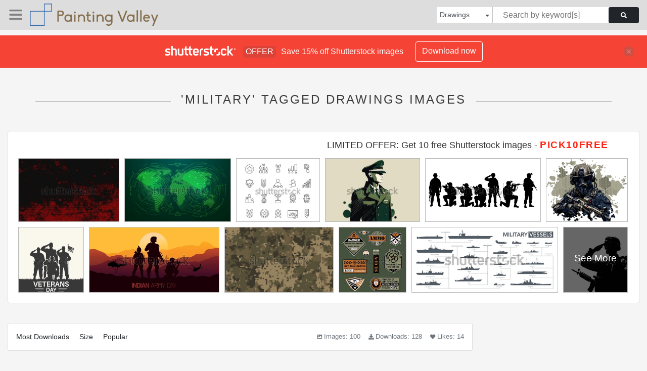

--- FILE ---
content_type: text/html; charset=UTF-8
request_url: https://paintingvalley.com/shutterstockajax/drawings/military/1/36
body_size: 3309
content:
		<div class='item' data-w='450' data-h='282'>
			<a href='https://shutterstock.7eer.net/c/2201181/560528/1305?u=https%3A%2F%2Fwww.shutterstock.com%2Fimage-photo%2Fseamless-camouflage-pattern-repeating-digital-dotted-2693087161' target='_blank' rel='nofollow'>
				<img class="lazyload" src="https://paintingvalley.com/assets/jQuery-flexImages-master/blank.gif" data-src='https://image.shutterstock.com/image-vector/seamless-camouflage-pattern-repeating-digital-450w-2693087161.jpg' alt='Seamless camouflage pattern. Repeating digital dotted hexagonal camo military texture background. Abstract modern fabric textile ornament. Vector illustration.' title='Seamless camouflage pattern. Repeating digital dotted hexagonal camo military texture background. Abstract modern fabric textile ornament. Vector illustration.'>
			</a>
		</div>
		<div class='item' data-w='450' data-h='267'>
			<a href='https://shutterstock.7eer.net/c/2201181/560528/1305?u=https%3A%2F%2Fwww.shutterstock.com%2Fimage-photo%2Fconcept-military-technology-graphic-radar-interface-2528032397' target='_blank' rel='nofollow'>
				<img class="lazyload" src="https://paintingvalley.com/assets/jQuery-flexImages-master/blank.gif" data-src='https://image.shutterstock.com/image-vector/concept-military-technology-graphic-radar-450w-2528032397.jpg' alt='concept of military technology, graphic of radar interface with futuristic element' title='concept of military technology, graphic of radar interface with futuristic element'>
			</a>
		</div>
		<div class='item' data-w='450' data-h='341'>
			<a href='https://shutterstock.7eer.net/c/2201181/560528/1305?u=https%3A%2F%2Fwww.shutterstock.com%2Fimage-photo%2Flarge-set-vector-black-white-line-1799669023' target='_blank' rel='nofollow'>
				<img class="lazyload" src="https://paintingvalley.com/assets/jQuery-flexImages-master/blank.gif" data-src='https://image.shutterstock.com/image-vector/large-set-vector-black-white-450w-1799669023.jpg' alt='Large set of vector black and white line drawn rating icons with awards, prizes, stars , podium, badges and voting for use as design elements' title='Large set of vector black and white line drawn rating icons with awards, prizes, stars , podium, badges and voting for use as design elements'>
			</a>
		</div>
		<div class='item' data-w='450' data-h='300'>
			<a href='https://shutterstock.7eer.net/c/2201181/560528/1305?u=https%3A%2F%2Fwww.shutterstock.com%2Fimage-photo%2Fdoodle-inspired-military-officer-cartoon-sticker-2297724109' target='_blank' rel='nofollow'>
				<img class="lazyload" src="https://paintingvalley.com/assets/jQuery-flexImages-master/blank.gif" data-src='https://image.shutterstock.com/image-vector/doodle-inspired-military-officer-cartoon-450w-2297724109.jpg' alt='Doodle inspired Military officer, cartoon sticker, sketch, vector, Illustration' title='Doodle inspired Military officer, cartoon sticker, sketch, vector, Illustration'>
			</a>
		</div>
		<div class='item' data-w='450' data-h='246'>
			<a href='https://shutterstock.7eer.net/c/2201181/560528/1305?u=https%3A%2F%2Fwww.shutterstock.com%2Fimage-photo%2Fvector-illustration-set-black-silhouette-illustrations-2645918739' target='_blank' rel='nofollow'>
				<img class="lazyload" src="https://paintingvalley.com/assets/jQuery-flexImages-master/blank.gif" data-src='https://image.shutterstock.com/image-vector/vector-illustration-set-black-silhouette-450w-2645918739.jpg' alt='vector illustration: Set of black silhouette vector illustrations of soldiers army in combat gear with rifles, in standing, kneeling, and saluting poses' title='vector illustration: Set of black silhouette vector illustrations of soldiers army in combat gear with rifles, in standing, kneeling, and saluting poses'>
			</a>
		</div>
		<div class='item' data-w='450' data-h='343'>
			<a href='https://shutterstock.7eer.net/c/2201181/560528/1305?u=https%3A%2F%2Fwww.shutterstock.com%2Fimage-photo%2Fspecial-operations-forces-military-soldier-vector-2411777065' target='_blank' rel='nofollow'>
				<img class="lazyload" src="https://paintingvalley.com/assets/jQuery-flexImages-master/blank.gif" data-src='https://image.shutterstock.com/image-vector/special-operations-forces-military-soldier-450w-2411777065.jpg' alt='Special Operations Forces Military Soldier Vector Image' title='Special Operations Forces Military Soldier Vector Image'>
			</a>
		</div>
		<div class='item' data-w='450' data-h='450'>
			<a href='https://shutterstock.7eer.net/c/2201181/560528/1305?u=https%3A%2F%2Fwww.shutterstock.com%2Fimage-photo%2Fveterans-day-editable-silhouette-design-2471583555' target='_blank' rel='nofollow'>
				<img class="lazyload" src="https://paintingvalley.com/assets/jQuery-flexImages-master/blank.gif" data-src='https://image.shutterstock.com/image-vector/veterans-day-editable-silhouette-design-450w-2471583555.jpg' alt='Veterans Day Editable Silhouette Design ' title='Veterans Day Editable Silhouette Design '>
			</a>
		</div>
		<div class='item' data-w='450' data-h='225'>
			<a href='https://shutterstock.7eer.net/c/2201181/560528/1305?u=https%3A%2F%2Fwww.shutterstock.com%2Fimage-photo%2Findian-army-day-military-illustration-background-2386924997' target='_blank' rel='nofollow'>
				<img class="lazyload" src="https://paintingvalley.com/assets/jQuery-flexImages-master/blank.gif" data-src='https://image.shutterstock.com/image-vector/indian-army-day-military-illustration-450w-2386924997.jpg' alt='Indian Army Day, military illustration, army background, soldiers silhouettes.
' title='Indian Army Day, military illustration, army background, soldiers silhouettes.
'>
			</a>
		</div>
		<div class='item' data-w='450' data-h='270'>
			<a href='https://shutterstock.7eer.net/c/2201181/560528/1305?u=https%3A%2F%2Fwww.shutterstock.com%2Fimage-photo%2Fabstract-digital-camouflage-pattern-earthy-tones-2633204437' target='_blank' rel='nofollow'>
				<img class="lazyload" src="https://paintingvalley.com/assets/jQuery-flexImages-master/blank.gif" data-src='https://image.shutterstock.com/image-vector/abstract-digital-camouflage-pattern-earthy-450w-2633204437.jpg' alt='Abstract digital camouflage pattern.  Earthy tones blend seamlessly for a textured, versatile background ideal for military, gaming, fashion, and design projects.' title='Abstract digital camouflage pattern.  Earthy tones blend seamlessly for a textured, versatile background ideal for military, gaming, fashion, and design projects.'>
			</a>
		</div>
		<div class='item' data-w='450' data-h='438'>
			<a href='https://shutterstock.7eer.net/c/2201181/560528/1305?u=https%3A%2F%2Fwww.shutterstock.com%2Fimage-photo%2Fmilitary-emblems-symbols-insignias-icon-crest-2233500093' target='_blank' rel='nofollow'>
				<img class="lazyload" src="https://paintingvalley.com/assets/jQuery-flexImages-master/blank.gif" data-src='https://image.shutterstock.com/image-vector/military-emblems-symbols-insignias-icon-450w-2233500093.jpg' alt='Military emblems, symbols, insignias, and icon crest patches in color' title='Military emblems, symbols, insignias, and icon crest patches in color'>
			</a>
		</div>
		<div class='item' data-w='450' data-h='200'>
			<a href='https://shutterstock.7eer.net/c/2201181/560528/1305?u=https%3A%2F%2Fwww.shutterstock.com%2Fimage-photo%2Fmilitary-vessels-icon-set-ships-silhouette-2432660429' target='_blank' rel='nofollow'>
				<img class="lazyload" src="https://paintingvalley.com/assets/jQuery-flexImages-master/blank.gif" data-src='https://image.shutterstock.com/image-vector/military-vessels-icon-set-ships-450w-2432660429.jpg' alt='Military vessels icon set. Military ships silhouette on white. Vector illustration' title='Military vessels icon set. Military ships silhouette on white. Vector illustration'>
			</a>
		</div>
		<div class='item' data-w='450' data-h='450'>
			<a href='https://shutterstock.7eer.net/c/2201181/560528/1305?u=https%3A%2F%2Fwww.shutterstock.com%2Fimage-photo%2Fsoldier-salute-silhouette-isolated-on-white-2461099003' target='_blank' rel='nofollow'>
				<img class="lazyload" src="https://paintingvalley.com/assets/jQuery-flexImages-master/blank.gif" data-src='https://image.shutterstock.com/image-vector/soldier-salute-silhouette-isolated-on-450w-2461099003.jpg' alt='Soldier salute silhouette isolated on a white background' title='Soldier salute silhouette isolated on a white background'>
			</a>
		</div>
		<div class='item' data-w='450' data-h='305'>
			<a href='https://shutterstock.7eer.net/c/2201181/560528/1305?u=https%3A%2F%2Fwww.shutterstock.com%2Fimage-photo%2Fmilitary-vector-illustration-army-combat-2426548641' target='_blank' rel='nofollow'>
				<img class="lazyload" src="https://paintingvalley.com/assets/jQuery-flexImages-master/blank.gif" data-src='https://image.shutterstock.com/image-vector/military-vector-illustration-army-combat-450w-2426548641.jpg' alt='Military vector illustration army combat.' title='Military vector illustration army combat.'>
			</a>
		</div>
		<div class='item' data-w='450' data-h='263'>
			<a href='https://shutterstock.7eer.net/c/2201181/560528/1305?u=https%3A%2F%2Fwww.shutterstock.com%2Fimage-photo%2Fmilitary-dictatorship-political-control-2d-illustration-2599581067' target='_blank' rel='nofollow'>
				<img class="lazyload" src="https://paintingvalley.com/assets/jQuery-flexImages-master/blank.gif" data-src='https://image.shutterstock.com/image-vector/military-dictatorship-political-control-2d-450w-2599581067.jpg' alt='Military dictatorship and political control 2D illustration concept. Faceless politician dictator surrounded by armed soldiers cartoon characters isolated on white. Flat abstract vector graphic' title='Military dictatorship and political control 2D illustration concept. Faceless politician dictator surrounded by armed soldiers cartoon characters isolated on white. Flat abstract vector graphic'>
			</a>
		</div>
		<div class='item' data-w='450' data-h='258'>
			<a href='https://shutterstock.7eer.net/c/2201181/560528/1305?u=https%3A%2F%2Fwww.shutterstock.com%2Fimage-photo%2Fgraphic-rocket-launcher-missile-futuristic-radar-2620447197' target='_blank' rel='nofollow'>
				<img class="lazyload" src="https://paintingvalley.com/assets/jQuery-flexImages-master/blank.gif" data-src='https://image.shutterstock.com/image-vector/graphic-rocket-launcher-missile-futuristic-450w-2620447197.jpg' alt='graphic of rocket launcher or missile  launcher with futuristic radar interface for military technology concept' title='graphic of rocket launcher or missile  launcher with futuristic radar interface for military technology concept'>
			</a>
		</div>
		<div class='item' data-w='450' data-h='354'>
			<a href='https://shutterstock.7eer.net/c/2201181/560528/1305?u=https%3A%2F%2Fwww.shutterstock.com%2Fimage-photo%2Fcontinuous-one-line-drawing-soldier-salute-2552236907' target='_blank' rel='nofollow'>
				<img class="lazyload" src="https://paintingvalley.com/assets/jQuery-flexImages-master/blank.gif" data-src='https://image.shutterstock.com/image-vector/continuous-one-line-drawing-soldier-450w-2552236907.jpg' alt='Continuous one line drawing of soldier salute. One line drawing illustration of soldier salute for remembrance. Remembrance day concept single line. Editable outline' title='Continuous one line drawing of soldier salute. One line drawing illustration of soldier salute for remembrance. Remembrance day concept single line. Editable outline'>
			</a>
		</div>
		<div class='item' data-w='449' data-h='450'>
			<a href='https://shutterstock.7eer.net/c/2201181/560528/1305?u=https%3A%2F%2Fwww.shutterstock.com%2Fimage-photo%2Fmilitary-texture-outline-camouflage-repeats-seamless-2133625115' target='_blank' rel='nofollow'>
				<img class="lazyload" src="https://paintingvalley.com/assets/jQuery-flexImages-master/blank.gif" data-src='https://image.shutterstock.com/image-vector/military-texture-outline-camouflage-repeats-450w-2133625115.jpg' alt='military texture outline camouflage repeats seamless, army green background' title='military texture outline camouflage repeats seamless, army green background'>
			</a>
		</div>
		<div class='item' data-w='450' data-h='270'>
			<a href='https://shutterstock.7eer.net/c/2201181/560528/1305?u=https%3A%2F%2Fwww.shutterstock.com%2Fimage-photo%2Fsoldier-one-line-continuous-banner-art-2373376687' target='_blank' rel='nofollow'>
				<img class="lazyload" src="https://paintingvalley.com/assets/jQuery-flexImages-master/blank.gif" data-src='https://image.shutterstock.com/image-vector/soldier-one-line-continuous-banner-450w-2373376687.jpg' alt='Soldier one line continuous banner. Line art soldier with weapon. Hand drawn silhouette soldier. Vector illustration.' title='Soldier one line continuous banner. Line art soldier with weapon. Hand drawn silhouette soldier. Vector illustration.'>
			</a>
		</div>
		<div class='item' data-w='450' data-h='315'>
			<a href='https://shutterstock.7eer.net/c/2201181/560528/1305?u=https%3A%2F%2Fwww.shutterstock.com%2Fimage-photo%2Fsoldiers-vector-military-illustration-army-background-2515341469' target='_blank' rel='nofollow'>
				<img class="lazyload" src="https://paintingvalley.com/assets/jQuery-flexImages-master/blank.gif" data-src='https://image.shutterstock.com/image-vector/soldiers-vector-military-illustration-army-450w-2515341469.jpg' alt='Soldiers vector, military vector illustration, Army background, soldiers silhouettes.	' title='Soldiers vector, military vector illustration, Army background, soldiers silhouettes.	'>
			</a>
		</div>
		<div class='item' data-w='450' data-h='263'>
			<a href='https://shutterstock.7eer.net/c/2201181/560528/1305?u=https%3A%2F%2Fwww.shutterstock.com%2Fimage-photo%2Fsilhouette-military-army-soldiers-weapons-during-2482044719' target='_blank' rel='nofollow'>
				<img class="lazyload" src="https://paintingvalley.com/assets/jQuery-flexImages-master/blank.gif" data-src='https://image.shutterstock.com/image-vector/silhouette-military-army-soldiers-weapons-450w-2482044719.jpg' alt='Silhouette of military army soldiers with weapons during training or at war. American independence or memorial day background. USA army soldier or veteran silhouette. Pride, honor and security symbol.' title='Silhouette of military army soldiers with weapons during training or at war. American independence or memorial day background. USA army soldier or veteran silhouette. Pride, honor and security symbol.'>
			</a>
		</div>
		<div class='item' data-w='450' data-h='225'>
			<a href='https://shutterstock.7eer.net/c/2201181/560528/1305?u=https%3A%2F%2Fwww.shutterstock.com%2Fimage-photo%2Fsilhouette-military-army-weapons-usa-men-2482031681' target='_blank' rel='nofollow'>
				<img class="lazyload" src="https://paintingvalley.com/assets/jQuery-flexImages-master/blank.gif" data-src='https://image.shutterstock.com/image-vector/silhouette-military-army-weapons-usa-450w-2482031681.jpg' alt='Silhouette of military army with weapons, usa men soldiers with rifle, salute soldier and american veteran. Independence or memorial day background with army soldier silhouette. Pride and honor symbol' title='Silhouette of military army with weapons, usa men soldiers with rifle, salute soldier and american veteran. Independence or memorial day background with army soldier silhouette. Pride and honor symbol'>
			</a>
		</div>
		<div class='item' data-w='450' data-h='168'>
			<a href='https://shutterstock.7eer.net/c/2201181/560528/1305?u=https%3A%2F%2Fwww.shutterstock.com%2Fimage-photo%2Fsilhouette-salute-soldier-black-white-2143611891' target='_blank' rel='nofollow'>
				<img class="lazyload" src="https://paintingvalley.com/assets/jQuery-flexImages-master/blank.gif" data-src='https://image.shutterstock.com/image-vector/silhouette-salute-soldier-black-white-450w-2143611891.jpg' alt='silhouette of a salute soldier in black and white.' title='silhouette of a salute soldier in black and white.'>
			</a>
		</div>
		<div class='item' data-w='450' data-h='450'>
			<a href='https://shutterstock.7eer.net/c/2201181/560528/1305?u=https%3A%2F%2Fwww.shutterstock.com%2Fimage-photo%2Fmilitary-dog-tag-soldier-information-double-2316535855' target='_blank' rel='nofollow'>
				<img class="lazyload" src="https://paintingvalley.com/assets/jQuery-flexImages-master/blank.gif" data-src='https://image.shutterstock.com/image-vector/military-dog-tag-soldier-information-450w-2316535855.jpg' alt='Military dog tag. Soldier information double badge. Isolated vector pictogram.' title='Military dog tag. Soldier information double badge. Isolated vector pictogram.'>
			</a>
		</div>
		<div class='item' data-w='450' data-h='105'>
			<a href='https://shutterstock.7eer.net/c/2201181/560528/1305?u=https%3A%2F%2Fwww.shutterstock.com%2Fimage-photo%2Fsilhouette-salute-soldier-black-white-background-2183086363' target='_blank' rel='nofollow'>
				<img class="lazyload" src="https://paintingvalley.com/assets/jQuery-flexImages-master/blank.gif" data-src='https://image.shutterstock.com/image-vector/silhouette-salute-soldier-black-white-450w-2183086363.jpg' alt='silhouette of a salute soldier in black and white background.' title='silhouette of a salute soldier in black and white background.'>
			</a>
		</div>
		<div class='item' data-w='450' data-h='182'>
			<a href='https://shutterstock.7eer.net/c/2201181/560528/1305?u=https%3A%2F%2Fwww.shutterstock.com%2Fimage-photo%2Ftexture-military-camouflage-army-green-hunting-2262775821' target='_blank' rel='nofollow'>
				<img class="lazyload" src="https://paintingvalley.com/assets/jQuery-flexImages-master/blank.gif" data-src='https://image.shutterstock.com/image-vector/texture-military-camouflage-army-green-450w-2262775821.jpg' alt='Texture military camouflage, army green hunting ' title='Texture military camouflage, army green hunting '>
			</a>
		</div>
		<div class='item' data-w='450' data-h='213'>
			<a href='https://shutterstock.7eer.net/c/2201181/560528/1305?u=https%3A%2F%2Fwww.shutterstock.com%2Fimage-photo%2Fmilitary-airbase-background-vector-landscape-illustration-2598106813' target='_blank' rel='nofollow'>
				<img class="lazyload" src="https://paintingvalley.com/assets/jQuery-flexImages-master/blank.gif" data-src='https://image.shutterstock.com/image-vector/military-airbase-background-vector-landscape-450w-2598106813.jpg' alt='Military airbase background. Vector landscape illustration editable modular elements' title='Military airbase background. Vector landscape illustration editable modular elements'>
			</a>
		</div>
		<div class='item' data-w='450' data-h='258'>
			<a href='https://shutterstock.7eer.net/c/2201181/560528/1305?u=https%3A%2F%2Fwww.shutterstock.com%2Fimage-photo%2Fset-black-weapon-silhouettes-including-pistols-2627606153' target='_blank' rel='nofollow'>
				<img class="lazyload" src="https://paintingvalley.com/assets/jQuery-flexImages-master/blank.gif" data-src='https://image.shutterstock.com/image-vector/set-black-weapon-silhouettes-including-450w-2627606153.jpg' alt='Set of black weapon silhouettes including pistols, rifles, machine guns, and grenades on white background. Ideal for game design, military infographics, and tactical UI elements.

' title='Set of black weapon silhouettes including pistols, rifles, machine guns, and grenades on white background. Ideal for game design, military infographics, and tactical UI elements.

'>
			</a>
		</div>
		<div class='item' data-w='450' data-h='450'>
			<a href='https://shutterstock.7eer.net/c/2201181/560528/1305?u=https%3A%2F%2Fwww.shutterstock.com%2Fimage-photo%2Fcherry-bomb-ww2-pin-girl-illustration-1903824844' target='_blank' rel='nofollow'>
				<img class="lazyload" src="https://paintingvalley.com/assets/jQuery-flexImages-master/blank.gif" data-src='https://image.shutterstock.com/image-vector/cherry-bomb-ww2-pin-girl-450w-1903824844.jpg' alt='Cherry Bomb WW2 pin up girl illustration vector' title='Cherry Bomb WW2 pin up girl illustration vector'>
			</a>
		</div>
		<div class='item' data-w='450' data-h='300'>
			<a href='https://shutterstock.7eer.net/c/2201181/560528/1305?u=https%3A%2F%2Fwww.shutterstock.com%2Fimage-photo%2Fblack-missile-icon-collection-combat-rocket-2643546799' target='_blank' rel='nofollow'>
				<img class="lazyload" src="https://paintingvalley.com/assets/jQuery-flexImages-master/blank.gif" data-src='https://image.shutterstock.com/image-vector/black-missile-icon-collection-combat-450w-2643546799.jpg' alt='Black missile icon collection. Combat rocket weapons. Set of weapon and rocket symbol. Missile silhouette collection. Vector eps ' title='Black missile icon collection. Combat rocket weapons. Set of weapon and rocket symbol. Missile silhouette collection. Vector eps '>
			</a>
		</div>
		<div class='item' data-w='450' data-h='185'>
			<a href='https://shutterstock.7eer.net/c/2201181/560528/1305?u=https%3A%2F%2Fwww.shutterstock.com%2Fimage-photo%2Faviation-icons-set-mechanical-flight-aircraft-2466230165' target='_blank' rel='nofollow'>
				<img class="lazyload" src="https://paintingvalley.com/assets/jQuery-flexImages-master/blank.gif" data-src='https://image.shutterstock.com/image-vector/aviation-icons-set-mechanical-flight-450w-2466230165.jpg' alt='Aviation icons set with mechanical flight, aircraft industry, fixed, rotary wings, hot air balloons, airships, and jets.' title='Aviation icons set with mechanical flight, aircraft industry, fixed, rotary wings, hot air balloons, airships, and jets.'>
			</a>
		</div>
		<div class='item' data-w='432' data-h='450'>
			<a href='https://shutterstock.7eer.net/c/2201181/560528/1305?u=https%3A%2F%2Fwww.shutterstock.com%2Fimage-photo%2Ffitness-body-training-extreme-sport-outdoor-1131751622' target='_blank' rel='nofollow'>
				<img class="lazyload" src="https://paintingvalley.com/assets/jQuery-flexImages-master/blank.gif" data-src='https://image.shutterstock.com/image-vector/fitness-body-training-extreme-sport-450w-1131751622.jpg' alt='Fitness Body Training Extreme Sport Outdoor Bootcamp Rough Vector Concept. Creative Textured Design Elements On Distressed Grunge Background. ' title='Fitness Body Training Extreme Sport Outdoor Bootcamp Rough Vector Concept. Creative Textured Design Elements On Distressed Grunge Background. '>
			</a>
		</div>
		<div class='item' data-w='450' data-h='150'>
			<a href='https://shutterstock.7eer.net/c/2201181/560528/1305?u=https%3A%2F%2Fwww.shutterstock.com%2Fimage-photo%2Fmilitary-badge-icon-army-rank-chevron-2533460239' target='_blank' rel='nofollow'>
				<img class="lazyload" src="https://paintingvalley.com/assets/jQuery-flexImages-master/blank.gif" data-src='https://image.shutterstock.com/image-vector/military-badge-icon-army-rank-450w-2533460239.jpg' alt='Military Badge icon. Army, Military rank chevron icons set. Army Patch symbols. Vector icons' title='Military Badge icon. Army, Military rank chevron icons set. Army Patch symbols. Vector icons'>
			</a>
		</div>
		<div class='item' data-w='450' data-h='319'>
			<a href='https://shutterstock.7eer.net/c/2201181/560528/1305?u=https%3A%2F%2Fwww.shutterstock.com%2Fimage-photo%2Fset-military-silhouettes-vector-illustration-army-1036737757' target='_blank' rel='nofollow'>
				<img class="lazyload" src="https://paintingvalley.com/assets/jQuery-flexImages-master/blank.gif" data-src='https://image.shutterstock.com/image-vector/set-military-silhouettes-vector-illustration-450w-1036737757.jpg' alt='Set of military silhouettes, military vector illustration, Army soldiers, Military silhouettes background.' title='Set of military silhouettes, military vector illustration, Army soldiers, Military silhouettes background.'>
			</a>
		</div>
		<div class='item' data-w='450' data-h='294'>
			<a href='https://shutterstock.7eer.net/c/2201181/560528/1305?u=https%3A%2F%2Fwww.shutterstock.com%2Fimage-photo%2Farmy-background-style-military-design-2426132909' target='_blank' rel='nofollow'>
				<img class="lazyload" src="https://paintingvalley.com/assets/jQuery-flexImages-master/blank.gif" data-src='https://image.shutterstock.com/image-vector/army-backgroundmilitary-styleabstract-background-military-450w-2426132909.jpg' alt='Army background.Military style.Abstract background for military design.	' title='Army background.Military style.Abstract background for military design.	'>
			</a>
		</div>
		<div class='item' data-w='450' data-h='121'>
			<a href='https://shutterstock.7eer.net/c/2201181/560528/1305?u=https%3A%2F%2Fwww.shutterstock.com%2Fimage-photo%2Fhappy-memorial-day-vector-modern-flat-2461061283' target='_blank' rel='nofollow'>
				<img class="lazyload" src="https://paintingvalley.com/assets/jQuery-flexImages-master/blank.gif" data-src='https://image.shutterstock.com/image-vector/happy-memorial-day-vector-modern-450w-2461061283.jpg' alt='Happy Memorial Day. Vector modern flat illustration of USA objects, eagle, star, ribbon, American pattern, logo,  poppy and icons for poster, invitation, flyer, background or greeting card' title='Happy Memorial Day. Vector modern flat illustration of USA objects, eagle, star, ribbon, American pattern, logo,  poppy and icons for poster, invitation, flyer, background or greeting card'>
			</a>
		</div>
		<div class='item' data-w='450' data-h='174'>
			<a href='https://shutterstock.7eer.net/c/2201181/560528/1305?u=https%3A%2F%2Fwww.shutterstock.com%2Fimage-photo%2Fsilhouettes-us-military-vehicles-soldiers-missile-2651035283' target='_blank' rel='nofollow'>
				<img class="lazyload" src="https://paintingvalley.com/assets/jQuery-flexImages-master/blank.gif" data-src='https://image.shutterstock.com/image-vector/silhouettes-us-military-vehicles-soldiers-450w-2651035283.jpg' alt=' Silhouettes of US military vehicles, soldiers, missile launchers, tanks, and fighter jets with American flag isolated on white background. United States army strength and global military presence.' title=' Silhouettes of US military vehicles, soldiers, missile launchers, tanks, and fighter jets with American flag isolated on white background. United States army strength and global military presence.'>
			</a>
		</div>

<script>
$(document).ready(function(){
	//lazyload();
	let images = document.querySelectorAll(".lazyload");
		new LazyLoad(images, {
			root: null,
			rootMargin: "300px",
			threshold: 0
		});
	});
</script>